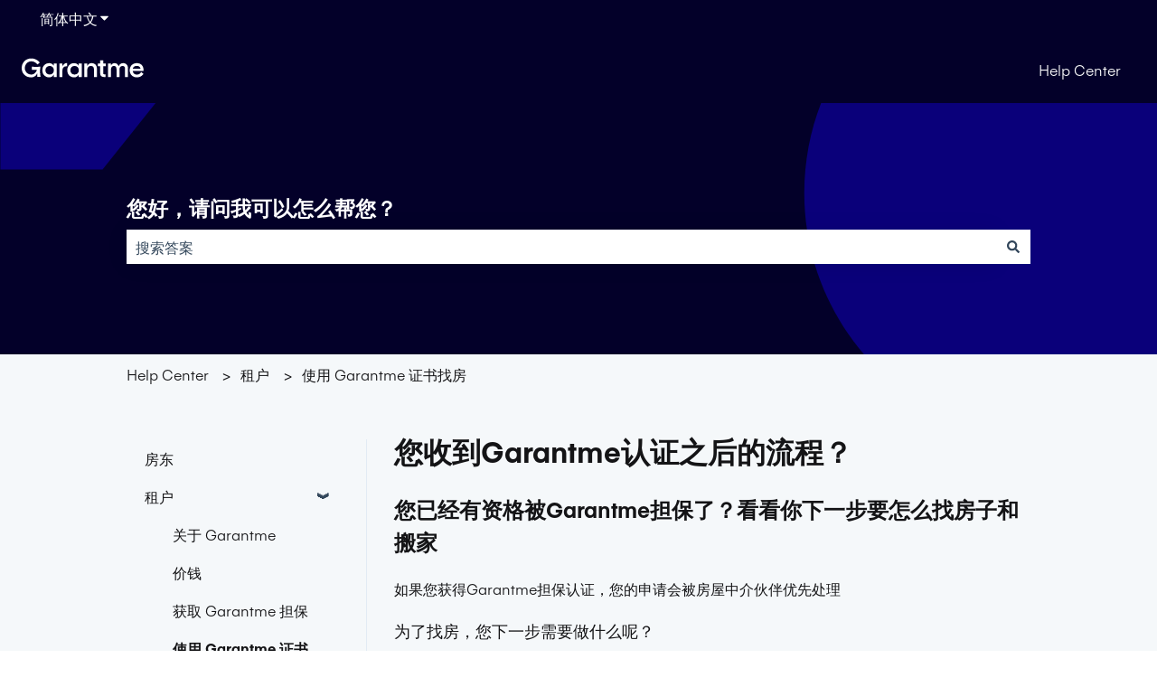

--- FILE ---
content_type: image/svg+xml
request_url: https://help.garantme.fr/hubfs/Copernic%20-%20Nouvelle%20marque%20GM/Logos/SVG/Complete%20logo/Complete-logo-black.svg
body_size: 1765
content:
<svg width="348" height="55" viewBox="0 0 348 55" fill="none" xmlns="http://www.w3.org/2000/svg">
<path fill-rule="evenodd" clip-rule="evenodd" d="M44.4076 42.342C42.0628 48.5606 35.9276 54.2124 27.4671 54.2124C11.8678 54.2124 0 43.9173 0 27.5729C0 11.9976 11.2115 0 27.8962 0C42.3263 0 51.5951 11.3928 51.5951 11.3928L51.871 11.7312L51.5345 12.009C51.5345 12.009 45.5862 16.9207 45.2373 17.178L44.8865 17.4367L44.6248 17.0874C39.3993 10.099 32.4504 8.27743 27.5383 8.27743C17.1087 8.27743 8.85161 17.1435 8.85161 27.5729C8.85161 37.1094 16.2577 46.0274 27.5241 46.0274C36.6611 46.0274 42.3904 37.7762 43.2343 32.4373H29.2885V23.3871L29.7816 23.4475C37.2842 24.3657 45.0735 24.4166 52.5779 23.4082L52.747 23.3854L53.3879 23.833L53.3506 24.1C51.871 34.6512 52.1969 45.1876 53.9292 52.3639L54.0592 52.9063H44.4076V42.342ZM317.115 35.8681C317.428 38.8396 318.598 41.2878 320.45 43.0458C322.565 45.0557 325.556 46.1471 329.081 46.1471C335.453 46.1471 338.405 42.733 341.026 39.2996L341.298 38.9407L341.651 39.2243C343.237 40.5053 347.351 43.7382 347.602 43.9319L347.941 44.1945L347.686 44.5399C344.775 48.4951 339.098 54.1622 329.161 54.1622C322.878 54.1622 317.726 52.084 314.133 48.5239C310.543 44.9679 308.494 39.9135 308.494 33.8767C308.494 27.7488 310.533 22.6442 314.078 19.0679C317.626 15.4904 322.688 13.4361 328.759 13.4361C333.982 13.4361 338.09 14.8751 341.149 17.2978C345.713 20.912 347.975 26.7651 347.975 33.5652L347.982 35.8001L347.553 35.8118C347.214 35.8213 321.003 35.8622 317.115 35.8681ZM91.6576 45.9541C89.0885 51.0786 84.2458 54.1622 78.7212 54.1622C67.7736 54.1622 58.941 46.4868 58.941 33.7993C58.941 21.1116 67.7736 13.4361 78.7212 13.4361C84.171 13.4361 89.2292 16.4959 91.6523 20.995C91.6612 19.057 91.6736 15.3362 91.6736 15.0383V14.5989H92.1116C98.6813 14.5989 98.7169 14.5987 99.657 14.5779L100.107 14.5679V15.0171C100.107 15.2975 100.127 52.2415 100.127 52.5332V52.9736L99.6854 52.9726C92.368 52.9562 92.3342 52.9831 92.1116 52.9831H91.6719V52.5435C91.6719 52.402 91.6612 47.999 91.6576 45.9541ZM224.223 14.5987L224.226 6.17104V5.73164H224.666C231.334 5.73164 231.328 5.72612 232.243 5.72612H232.683V6.16552L232.681 14.5987H240.364V21.999H232.681V41.8607C232.681 43.0363 232.911 43.9319 233.491 44.5127C234.058 45.0785 234.923 45.2944 236.027 45.2944H239.377V45.7338C239.377 45.9607 239.367 52.3704 239.367 52.6377V53.0771H234.978C231.643 53.0771 228.989 52.1694 227.15 50.4886C225.291 48.7895 224.223 46.2772 224.223 42.9459V21.999H217.486V14.5987H224.223ZM276.999 22.464C279.114 16.1468 284.585 13.4361 289.583 13.4361C293.464 13.4361 296.975 14.5681 299.53 17.133C302.026 19.6385 303.643 23.5584 303.643 29.3034V29.3036C303.643 29.3036 303.634 52.2871 303.634 52.5601V52.9995L295.624 53.0016H295.184C295.184 29.8979 295.184 29.4583 295.184 29.4583C295.184 26.8304 294.6 24.8236 293.347 23.4927C292.134 22.2028 290.313 21.6062 287.97 21.6062C285.447 21.6062 283.27 22.3323 281.738 24.0787C280.113 25.9345 279.226 28.8524 279.226 33.0241V33.0243C279.226 33.0243 279.219 52.2515 279.219 52.5604V53L278.779 52.9998C271.412 52.9977 271.426 52.9977 271.207 52.9977H270.768C270.768 30.983 270.768 30.5436 270.768 30.5436C270.768 26.9499 269.936 24.3963 268.097 22.9586C266.915 22.0333 265.334 21.6062 263.395 21.6062C261.351 21.6062 259.565 22.1222 258.168 23.2946C255.937 25.1665 254.732 28.5857 254.732 33.7993C254.732 33.7993 254.728 52.3788 254.728 52.5597V52.9987L246.713 53.0034L246.273 53C246.273 15.7168 246.273 15.3173 246.273 15.0383V14.5989H254.739V15.0383L254.733 20.8748C256.496 16.5091 259.685 13.4361 265.248 13.4361C271.385 13.4361 274.672 17.0438 276.999 22.464ZM187.078 21.7762C189.362 16.4288 194.091 13.4361 199.204 13.4361C203.741 13.4361 207.622 14.6892 210.385 17.3689C213.118 20.0183 214.795 24.1011 214.795 29.9235V29.9237C214.795 29.9237 214.785 52.2604 214.785 52.5601V53.0004L214.343 52.9996C207.052 52.9849 207.052 52.9849 206.776 52.9849H206.337V30.6987C206.337 27.489 205.516 25.1795 203.972 23.6941C202.45 22.2299 200.264 21.6062 197.673 21.6062C194.869 21.6062 192.229 22.393 190.304 24.4419C188.287 26.5881 187.076 30.0433 187.076 35.1946V35.1948C187.076 35.1948 187.062 52.2645 187.062 52.5284V52.9679L186.622 52.9678C179.332 52.963 179.332 52.963 179.057 52.963L178.618 52.9614C178.651 15.9091 178.651 15.4708 178.651 15.0383V14.5989H187.041L187.067 15.0105C187.078 15.1954 187.08 19.6795 187.078 21.7762ZM116.419 22.1597C118.923 17.3439 122.87 13.5136 127.584 13.5136C127.584 13.5136 127.552 13.5209 129.438 13.5209H129.854L129.876 13.9361C129.89 14.1706 129.874 21.853 129.865 22.1111L129.851 22.5365H127.421C123.911 22.5365 121.152 23.5577 119.289 25.6077C117.375 27.7146 116.421 30.8476 116.421 34.8844C116.421 34.8844 116.416 52.3455 116.411 52.5713L116.409 52.9996L108.402 52.9987L107.963 53.0002C107.963 16.3213 107.973 15.3761 107.973 15.0383V14.5989H108.411C115.091 14.5989 115.059 14.6055 115.987 14.6055H116.439L116.427 15.0583C116.423 15.1772 116.419 19.9722 116.419 22.1597ZM79.85 46.018C72.5005 46.018 67.7219 40.887 67.7219 33.7476C67.7219 26.6081 72.5005 21.4771 79.85 21.4771C87.1995 21.4771 91.9781 26.6081 91.9781 33.7476C91.9781 40.887 87.1995 46.018 79.85 46.018ZM339.375 29.3702C338.644 24.1264 334.522 21.3053 328.436 21.3053C323.48 21.3053 318.258 23.7676 317.183 29.344L339.375 29.3702Z" fill="#141416"/>
<path fill-rule="evenodd" clip-rule="evenodd" d="M162.908 45.9681C160.339 51.0926 155.496 54.1763 149.972 54.1763C139.024 54.1763 130.191 46.5008 130.191 33.8132C130.191 21.1257 139.024 13.4502 149.972 13.4502C155.421 13.4502 160.478 16.51 162.903 21.0091C162.912 19.0711 162.922 15.3502 162.922 15.0522V14.6128H163.362C169.932 14.6128 169.967 14.6128 170.907 14.592L171.358 14.582V15.0312C171.358 15.3116 171.377 52.2556 171.377 52.5472V52.9877L170.936 52.9866C163.617 52.9701 163.585 52.997 163.36 52.997H162.922V52.5576C162.922 52.416 162.912 48.0131 162.908 45.9681ZM151.1 46.032C143.751 46.032 138.972 40.9011 138.972 33.7617C138.972 26.6221 143.751 21.4912 151.1 21.4912C158.45 21.4912 163.228 26.6221 163.228 33.7617C163.228 40.9011 158.45 46.032 151.1 46.032Z" fill="#141416"/>
</svg>


--- FILE ---
content_type: image/svg+xml
request_url: https://help.garantme.fr/hubfs/website2023/_logos/logo_white.svg
body_size: 2116
content:
<svg width="135" height="22" viewBox="0 0 135 22" fill="none" xmlns="http://www.w3.org/2000/svg">
<path fill-rule="evenodd" clip-rule="evenodd" d="M17.2019 17.0317C16.2937 19.4405 13.9171 21.6299 10.6398 21.6299C4.59716 21.6299 0 17.6419 0 11.3106C0 5.27732 4.34295 0.629883 10.806 0.629883C16.3957 0.629883 19.9861 5.04304 19.9861 5.04304L20.093 5.17415L19.9627 5.28174C19.9627 5.28174 17.6585 7.18438 17.5233 7.28404L17.3875 7.38425L17.2861 7.24893C15.2619 4.54186 12.5702 3.83627 10.6674 3.83627C6.62733 3.83627 3.4288 7.27066 3.4288 11.3106C3.4288 15.0048 6.29767 18.4593 10.6619 18.4593C14.2012 18.4593 16.4206 15.263 16.7475 13.1949H11.3453V9.68924L11.5364 9.71262C14.4426 10.0683 17.4599 10.088 20.3668 9.69738L20.4323 9.68855L20.6806 9.86193L20.6661 9.96539C20.093 14.0525 20.2192 18.134 20.8903 20.9138L20.9406 21.1239H17.2019V17.0317ZM122.839 14.5239C122.961 15.675 123.414 16.6233 124.131 17.3043C124.95 18.0829 126.109 18.5056 127.474 18.5056C129.943 18.5056 131.086 17.1831 132.101 15.8532L132.207 15.7142L132.343 15.824C132.958 16.3202 134.552 17.5725 134.649 17.6476L134.78 17.7493L134.681 17.8831C133.554 19.4152 131.354 21.6104 127.505 21.6104C125.072 21.6104 123.076 20.8054 121.684 19.4263C120.294 18.0489 119.5 16.091 119.5 13.7525C119.5 11.3788 120.29 9.40145 121.663 8.01612C123.037 6.63031 124.998 5.83457 127.35 5.83457C129.373 5.83457 130.964 6.39196 132.149 7.33045C133.917 8.73047 134.793 10.9977 134.793 13.6318L134.796 14.4976L134.63 14.5021C134.499 14.5058 124.345 14.5217 122.839 14.5239ZM35.5049 18.4309C34.5098 20.4159 32.6339 21.6104 30.4938 21.6104C26.2531 21.6104 22.8317 18.6372 22.8317 13.7225C22.8317 8.80778 26.2531 5.83457 30.4938 5.83457C32.6049 5.83457 34.5642 7.01983 35.5029 8.76261C35.5063 8.01191 35.5112 6.57058 35.5112 6.4552V6.28499H35.6808C38.2257 6.28499 38.2395 6.28492 38.6036 6.27685L38.7781 6.27299V6.44699C38.7781 6.55562 38.7857 20.8664 38.7857 20.9794V21.15L38.6146 21.1496C35.7801 21.1433 35.767 21.1537 35.6808 21.1537H35.5105V20.9834C35.5105 20.9286 35.5063 19.223 35.5049 18.4309ZM86.856 6.28492L86.8573 3.02033V2.85012H87.0277C89.6105 2.85012 89.6084 2.84798 89.9629 2.84798H90.1332V3.01819L90.1326 6.28492H93.1085V9.15151H90.1326V16.8453C90.1326 17.3007 90.2215 17.6476 90.4464 17.8725C90.6657 18.0917 91.0008 18.1754 91.4284 18.1754H92.7264V18.3456C92.7264 18.4334 92.7222 20.9164 92.7222 21.0199V21.1901H91.0222C89.7305 21.1901 88.7022 20.8385 87.9898 20.1874C87.2698 19.5292 86.856 18.556 86.856 17.2656V9.15151H84.2463V6.28492H86.856ZM107.3 9.33165C108.119 6.88459 110.238 5.83457 112.174 5.83457C113.678 5.83457 115.038 6.27306 116.027 7.26659C116.994 8.23715 117.62 9.75559 117.62 11.981V11.9811C117.62 11.9811 117.617 20.8841 117.617 20.9898V21.16L114.514 21.1608H114.344C114.344 12.2113 114.344 12.041 114.344 12.041C114.344 11.0231 114.118 10.2457 113.632 9.73014C113.163 9.23048 112.457 8.99937 111.549 8.99937C110.572 8.99937 109.729 9.28062 109.136 9.95711C108.506 10.676 108.162 11.8063 108.162 13.4223V13.4223C108.162 13.4223 108.16 20.8703 108.16 20.9899V21.1602L107.989 21.1602C105.136 21.1593 105.141 21.1593 105.056 21.1593H104.886C104.886 12.6316 104.886 12.4614 104.886 12.4614C104.886 11.0693 104.564 10.0801 103.851 9.52324C103.393 9.16482 102.781 8.99937 102.03 8.99937C101.238 8.99937 100.546 9.19924 100.005 9.65338C99.141 10.3785 98.674 11.703 98.674 13.7225C98.674 13.7225 98.6727 20.9196 98.6727 20.9897V21.1597L95.5678 21.1615L95.3975 21.1602C95.3975 6.71803 95.3975 6.56327 95.3975 6.4552V6.28499H98.6768V6.4552L98.6747 8.71606C99.3575 7.02493 100.593 5.83457 102.748 5.83457C105.125 5.83457 106.398 7.23204 107.3 9.33165ZM72.4675 9.06523C73.3523 6.99383 75.1841 5.83457 77.1648 5.83457C78.9221 5.83457 80.4255 6.31996 81.4959 7.35797C82.5545 8.38426 83.2042 9.9658 83.2042 12.2212V12.2213C83.2042 12.2213 83.2001 20.8737 83.2001 20.9898V21.1604L83.029 21.1601C80.2048 21.1544 80.2048 21.1544 80.0979 21.1544H79.9276V12.5215C79.9276 11.2782 79.6097 10.3835 79.0117 9.80814C78.4221 9.24096 77.5752 8.99937 76.5717 8.99937C75.4855 8.99937 74.4627 9.30413 73.7172 10.0978C72.9358 10.9292 72.4668 12.2676 72.4668 14.263V14.2631C72.4668 14.2631 72.4613 20.8753 72.4613 20.9775V21.1478L72.2909 21.1477C69.4668 21.1459 69.4668 21.1459 69.3606 21.1459L69.1902 21.1453C69.2033 6.79252 69.2033 6.62272 69.2033 6.4552V6.28499H72.453L72.4634 6.44444C72.4675 6.51603 72.4682 8.25302 72.4675 9.06523ZM45.0968 9.21379C46.0665 7.34832 47.5955 5.86457 49.4217 5.86457C49.4217 5.86457 49.4093 5.8674 50.1396 5.8674H50.301L50.3093 6.02823C50.3148 6.11906 50.3086 9.09496 50.3051 9.19496L50.2996 9.35972H49.3582C47.9989 9.35972 46.9299 9.75531 46.2085 10.5494C45.4671 11.3655 45.0975 12.5791 45.0975 14.1429C45.0975 14.1429 45.0954 20.9067 45.0933 20.9942L45.0927 21.1601L41.9912 21.1597L41.8209 21.1603C41.8209 6.95217 41.825 6.58603 41.825 6.4552V6.28499H41.9947C44.5823 6.28499 44.5699 6.28754 44.9292 6.28754H45.1044L45.0996 6.46292C45.0982 6.50899 45.0968 8.3664 45.0968 9.21379ZM30.9311 18.4556C28.0842 18.4556 26.2331 16.4681 26.2331 13.7025C26.2331 10.9369 28.0842 8.94937 30.9311 8.94937C33.778 8.94937 35.6291 10.9369 35.6291 13.7025C35.6291 16.4681 33.778 18.4556 30.9311 18.4556ZM131.462 12.0069C131.179 9.97559 129.582 8.88282 127.225 8.88282C125.305 8.88282 123.282 9.83662 122.865 11.9967L131.462 12.0069Z" fill="white"/>
<path fill-rule="evenodd" clip-rule="evenodd" d="M63.1044 18.4364C62.1092 20.4215 60.2333 21.616 58.0933 21.616C53.8526 21.616 50.4312 18.6427 50.4312 13.728C50.4312 8.8133 53.8526 5.84009 58.0933 5.84009C60.2044 5.84009 62.163 7.02534 63.1023 8.76813C63.1058 8.01743 63.1099 6.5761 63.1099 6.46065V6.29044H63.2803C65.8251 6.29044 65.8389 6.29044 66.2031 6.28237L66.3776 6.27851V6.45251C66.3776 6.56113 66.3851 20.8719 66.3851 20.9849V21.1555L66.2141 21.1551C63.3789 21.1487 63.3665 21.1591 63.2796 21.1591H63.1099V20.9889C63.1099 20.9341 63.1058 19.2285 63.1044 18.4364ZM58.5306 18.4612C55.6836 18.4612 53.8326 16.4736 53.8326 13.7081C53.8326 10.9424 55.6836 8.95489 58.5306 8.95489C61.3775 8.95489 63.2286 10.9424 63.2286 13.7081C63.2286 16.4736 61.3775 18.4612 58.5306 18.4612Z" fill="white"/>
</svg>


--- FILE ---
content_type: image/svg+xml
request_url: https://help.garantme.fr/hubfs/Background_2.svg
body_size: -450
content:
<svg width="1440" height="781" viewBox="0 0 1440 781" fill="none" xmlns="http://www.w3.org/2000/svg">
<g clip-path="url(#clip0_890_29035)">
<rect width="1440" height="814" fill="#030029"/>
<path fill-rule="evenodd" clip-rule="evenodd" d="M1309 654C1139.01 654 1001 515.991 1001 346.003C1001 176.009 1139.01 38 1309 38C1478.99 38 1617 176.009 1617 346.003C1617 515.991 1478.99 654 1309 654Z" fill="#0A007A"/>
<path fill-rule="evenodd" clip-rule="evenodd" d="M0.46582 120H212.822V210.394L127.634 316.963H0.46582V120Z" fill="#0A007A"/>
</g>
<defs>
<clipPath id="clip0_890_29035">
<rect width="1440" height="781" fill="white"/>
</clipPath>
</defs>
</svg>
